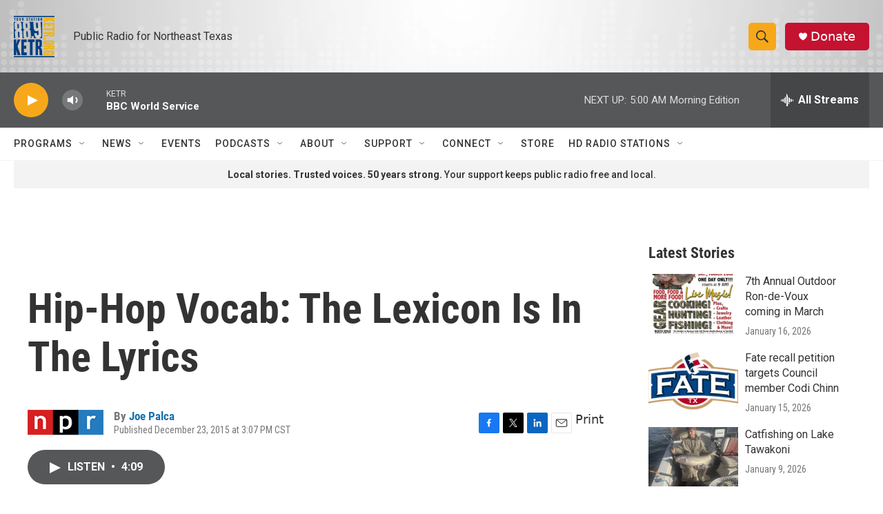

--- FILE ---
content_type: text/html; charset=utf-8
request_url: https://www.google.com/recaptcha/api2/aframe
body_size: 268
content:
<!DOCTYPE HTML><html><head><meta http-equiv="content-type" content="text/html; charset=UTF-8"></head><body><script nonce="Glq_BDKTTqS4t6lXe1SN9Q">/** Anti-fraud and anti-abuse applications only. See google.com/recaptcha */ try{var clients={'sodar':'https://pagead2.googlesyndication.com/pagead/sodar?'};window.addEventListener("message",function(a){try{if(a.source===window.parent){var b=JSON.parse(a.data);var c=clients[b['id']];if(c){var d=document.createElement('img');d.src=c+b['params']+'&rc='+(localStorage.getItem("rc::a")?sessionStorage.getItem("rc::b"):"");window.document.body.appendChild(d);sessionStorage.setItem("rc::e",parseInt(sessionStorage.getItem("rc::e")||0)+1);localStorage.setItem("rc::h",'1768991785745');}}}catch(b){}});window.parent.postMessage("_grecaptcha_ready", "*");}catch(b){}</script></body></html>